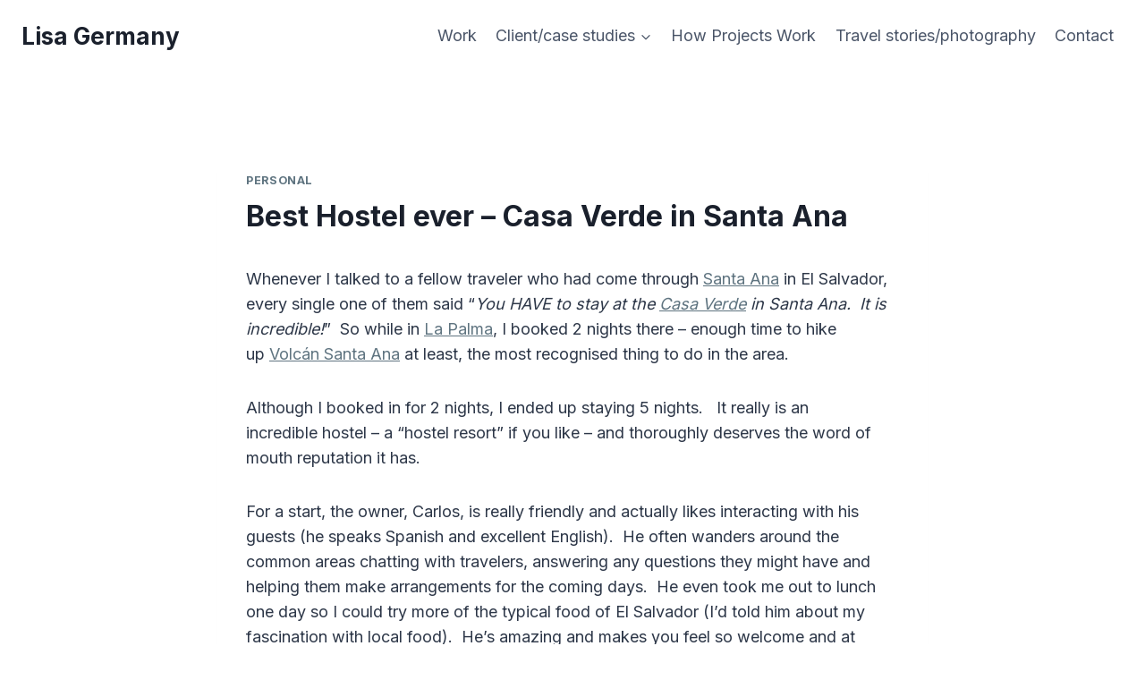

--- FILE ---
content_type: application/x-javascript
request_url: https://lisagermany.com/wp-content/plugins/easy-panorama/public/js/jquery.init.js?ver=1.1.5
body_size: -190
content:
;(function($){
  $( document ).ready(function() {
    // Shortcode init
    $('.easy-panorama').paver({
      gracefulFailure: easyPanorama_localize_init_var.panorama.gracefulFailure,
      failureMessage: easyPanorama_localize_init_var.panorama.failureMessage,
      failureMessageInsert: easyPanorama_localize_init_var.panorama.failureMessageInsert,
      meta: easyPanorama_localize_init_var.panorama.meta,
      minimumOverflow: easyPanorama_localize_init_var.panorama.minimumOverflow,
      startPosition: easyPanorama_localize_init_var.panorama.startPosition
    });
    // Block init
    $('.easy-panorama-block').paver();
  });
})(jQuery);
